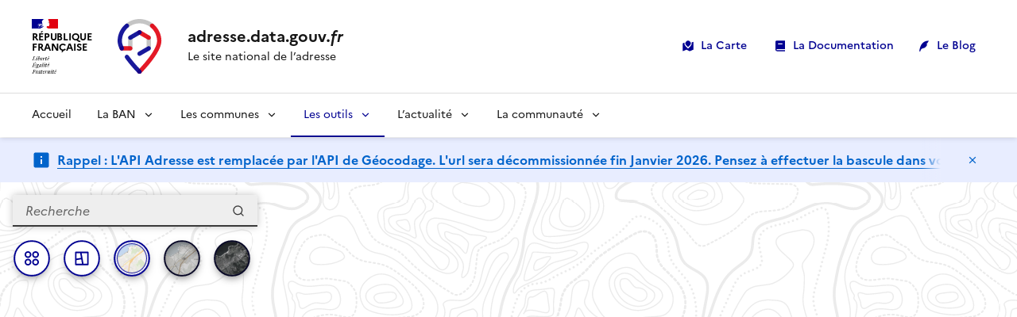

--- FILE ---
content_type: image/svg+xml
request_url: https://adresse.data.gouv.fr/_next/static/media/github-fill.a6e41d51.svg
body_size: 683
content:
<svg xmlns="http://www.w3.org/2000/svg" viewBox="0 0 24 24" width="24" height="24"><path d="M12 2C6.475 2 2 6.475 2 12a9.994 9.994 0 0 0 6.838 9.488c.5.087.687-.213.687-.476 0-.237-.013-1.024-.013-1.862-2.512.463-3.162-.612-3.362-1.175-.113-.288-.6-1.175-1.025-1.413-.35-.187-.85-.65-.013-.662.788-.013 1.35.725 1.538 1.025.9 1.512 2.338 1.087 2.912.825.088-.65.35-1.087.638-1.337-2.225-.25-4.55-1.113-4.55-4.938 0-1.088.387-1.987 1.025-2.688-.1-.25-.45-1.275.1-2.65 0 0 .837-.262 2.75 1.026a9.28 9.28 0 0 1 2.5-.338c.85 0 1.7.112 2.5.337 1.912-1.3 2.75-1.024 2.75-1.024.55 1.375.2 2.4.1 2.65.637.7 1.025 1.587 1.025 2.687 0 3.838-2.337 4.688-4.562 4.938.362.312.675.912.675 1.85 0 1.337-.013 2.412-.013 2.75 0 .262.188.574.688.474A10.016 10.016 0 0 0 22 12c0-5.525-4.475-10-10-10Z"/></svg>